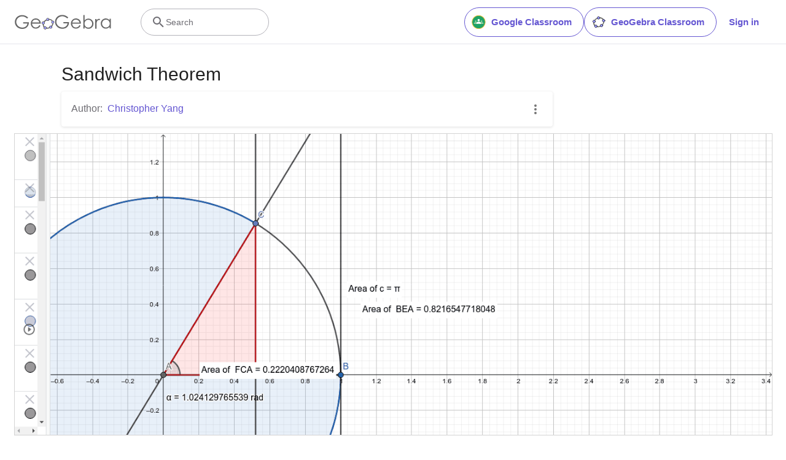

--- FILE ---
content_type: text/html; charset=utf-8
request_url: https://www.google.com/recaptcha/api2/aframe
body_size: 267
content:
<!DOCTYPE HTML><html><head><meta http-equiv="content-type" content="text/html; charset=UTF-8"></head><body><script nonce="SyBcWfLqth_8Z4P19NjpTQ">/** Anti-fraud and anti-abuse applications only. See google.com/recaptcha */ try{var clients={'sodar':'https://pagead2.googlesyndication.com/pagead/sodar?'};window.addEventListener("message",function(a){try{if(a.source===window.parent){var b=JSON.parse(a.data);var c=clients[b['id']];if(c){var d=document.createElement('img');d.src=c+b['params']+'&rc='+(localStorage.getItem("rc::a")?sessionStorage.getItem("rc::b"):"");window.document.body.appendChild(d);sessionStorage.setItem("rc::e",parseInt(sessionStorage.getItem("rc::e")||0)+1);localStorage.setItem("rc::h",'1768966061687');}}}catch(b){}});window.parent.postMessage("_grecaptcha_ready", "*");}catch(b){}</script></body></html>

--- FILE ---
content_type: text/plain
request_url: https://rtb.openx.net/openrtbb/prebidjs
body_size: -84
content:
{"id":"434f4dac-cb38-41d3-84a6-2d0e3c737dca","nbr":0}